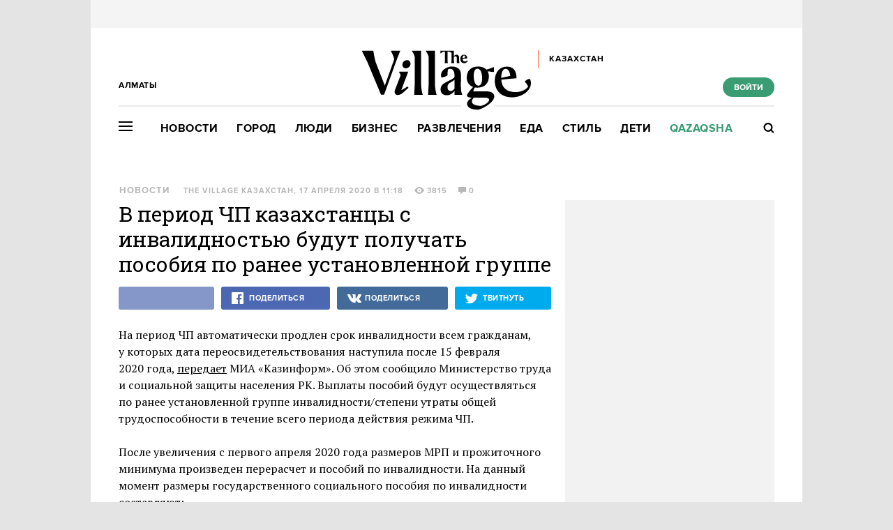

--- FILE ---
content_type: text/css
request_url: https://img.the-village-kz.com/www.the-village.kz/gui/style-pack-36-f72cc4ed5578b6cedf76d47bf4fb4711c114515e61e7f60110ecf4bed41fbf98.css
body_size: 2099
content:


@import url("https://fonts.googleapis.com/css?family=PT+Serif:400,400italic|Roboto+Slab&subset=latin,cyrillic");


@font-face {
  font-family: 'Adelle';
  src: url('https://img.the-village-kz.com/www.the-village.kz/gui/adelle-regular-01627f12f43ea6d28cc661f994faa55cb7222eb8146771193bec82d09d958e57.eot');
  src: url('https://img.the-village-kz.com/www.the-village.kz/gui/adelle-regular-01627f12f43ea6d28cc661f994faa55cb7222eb8146771193bec82d09d958e57.eot?#iefix') format('embedded-opentype'),
       url('https://img.the-village-kz.com/www.the-village.kz/gui/adelle-regular-943cf77ff8c44f802526eb6661d748eff4768723f5fe5a60a7770faba6ad4767.woff') format('woff'),
       url('https://img.the-village-kz.com/www.the-village.kz/gui/adelle-regular-7891cb71f9f9cb71e0840d99e7062d8f83373d2214bd5cc79cec5fbe604c1ab2.ttf') format('truetype'),
       url('https://img.the-village-kz.com/www.the-village.kz/gui/adelle-regular-fab4741d3e223fafb87240e699b0d2001a7a706dc9efdbe99bc92ede4bb93b14.svg#AdellePE') format('svg');
  font-weight: normal;
  font-style: normal;
  }

@font-face {
  font-family: 'Adelle';
  src: url('https://img.the-village-kz.com/www.the-village.kz/gui/adelle-semibold-c914f49d7b3390665b44f00095697e0e316dc92c260909f5f7a7f22fb80e4b56.eot');
  src: url('https://img.the-village-kz.com/www.the-village.kz/gui/adelle-semibold-c914f49d7b3390665b44f00095697e0e316dc92c260909f5f7a7f22fb80e4b56.eot?#iefix') format('embedded-opentype'),
       url('https://img.the-village-kz.com/www.the-village.kz/gui/adelle-semibold-468274fd9537e75e81f8a095313e862b852a77cb613a27196baa36887131b03a.woff') format('woff'),
       url('https://img.the-village-kz.com/www.the-village.kz/gui/adelle-semibold-75f8a74c0dfd08794af0cd6fda80f495efd7247e4d348847fe42037506cd91e6.ttf') format('truetype'),
       url('https://img.the-village-kz.com/www.the-village.kz/gui/adelle-semibold-c326fdfed15ebe28f1333241865766bb0c5ffecfdfadaeae4031f1adbbf74cf0.svg#AdellePESb') format('svg');
  font-weight: 500;
  font-style: normal;
  }

@font-face {
  font-family: 'Proxima Nova';
  src: url('https://img.the-village-kz.com/www.the-village.kz/gui/proximanova-regular-f980b7697eafe17c5dca217b5d833b15ac2ee9e4205c92b8e347d387e3a7d87f.eot');
  src: url('https://img.the-village-kz.com/www.the-village.kz/gui/proximanova-regular-f980b7697eafe17c5dca217b5d833b15ac2ee9e4205c92b8e347d387e3a7d87f.eot?#iefix') format('embedded-opentype'),
       url('https://img.the-village-kz.com/www.the-village.kz/gui/proximanova-regular-57c4c5b68af590684bca82bc44caef8fb95937e039139b11491460dbcbbef2bc.woff') format('woff'),
       url('https://img.the-village-kz.com/www.the-village.kz/gui/proximanova-regular-1198ea009cf1767213f1f4b59a2583d1ef453a92126881994a2074cfea4213f0.ttf') format('truetype'),
       url('https://img.the-village-kz.com/www.the-village.kz/gui/proximanova-regular-9e9c81cb435deb81e0f3c0205b8efbf5dceb378209c39d3fe4b34eabc32f7a0a.svg#proxima_novaregular') format('svg');
  font-weight: normal;
  font-style: normal;
  }

@font-face {
  font-family: 'Proxima Nova';
  src: url('https://img.the-village-kz.com/www.the-village.kz/gui/proximanova-bold-89d01bc73c845a9e877e876d19ce93067b70a87fefd0fe9b8eb22b98db5b8fa7.eot');
  src: url('https://img.the-village-kz.com/www.the-village.kz/gui/proximanova-bold-89d01bc73c845a9e877e876d19ce93067b70a87fefd0fe9b8eb22b98db5b8fa7.eot?#iefix') format('embedded-opentype'),
       url('https://img.the-village-kz.com/www.the-village.kz/gui/proximanova-bold-e81f55eaa6b8586827651c5d05c051cec9cd39efa10375589682e56676840d53.woff') format('woff'),
       url('https://img.the-village-kz.com/www.the-village.kz/gui/proximanova-bold-656e503158b9a44521438d820c902d1bb98f01cca52310a302e2c6a090e779be.ttf') format('truetype'),
       url('https://img.the-village-kz.com/www.the-village.kz/gui/proximanova-bold-6b78706fdbcc9d08a6fde1f2e61074b3acd17aabdc18f435fbfa61e6323c78bd.svg#proxima_novabold') format('svg');
  font-weight: bold;
  font-style: normal;
  }



.post-cover_26 {
  position: relative; z-index: 50;
  text-align: left; -webkit-font-smoothing: antialiased;
  background: #F1F1F1;
  box-sizing: border-box;
  }
.post-cover_26 .article-title { font: 400 30px/36px "Roboto Slab", serif; }
.post-cover_26 .article-title .flow {
  font: bold 13px/1 "Proxima Nova", sans-serif; color: inherit; text-transform: uppercase; letter-spacing: 1px; white-space: pre;
  transition: opacity .2s;
  }
.post-cover_26 .article-title .flow:hover { opacity: 0.6; }
.post-cover_26 .article-title .flow:after { content: '\A'; }
.post-cover_26 .article-lead { font: 18px/24px "Proxima Nova", sans-serif; opacity: 0.6; }
.post-cover_26 .post-meta { font: bold 12px "Proxima Nova", sans-serif; text-transform: uppercase; letter-spacing: 1px; }
.post-cover_26 .post-meta .item-meta { margin-left: 15px; }
.post-cover_26 .post-meta .item-meta:not(.meta-actions) a,
.post-cover_26 .post-meta .item-meta:not(.meta-actions) span {
  text-decoration: none;
  opacity: .28;
  transition: opacity .2s;
  }
.post-cover_26 .post-meta .item-meta:not(.meta-actions) a:hover { opacity: .7; }
.post-cover_26 .post-meta.posted .item-meta:first-child { white-space: nowrap; }

.post-cover_26 .cover-image img { display: block; }
.post-cover_26 .meta-actions { position: relative; top: -3px; }
.post-cover_26 .icon-edit {
  position: absolute; top: 4px; left: 4px;
  margin-left: 6px;
  }
.post-cover_26 .edit-post {
  content: '';
  display: inline-block;
  width: 20px; height: 20px;
  margin-left: 6px; padding: 0;
  background: #fff;
  border-radius: 10px;
  box-shadow: 0 0 0 2px rgba(0,0,0,.09), 0 0 0 5px rgba(255,255,255,.22);
  -webkit-transition: box-shadow; -moz-transition: box-shadow; -ms-transition: box-shadow; -o-transition: box-shadow; transition: box-shadow;
  }
@-webkit-keyframes edit-waves {
  from { box-shadow: 0 0 0 2px rgba(0,0,0,.09), 0 0 0 5px rgba(255,255,255,.22); }
  to { box-shadow: 0 0 0 2px rgba(0,0,0,.09), 0 0 0 15px rgba(255,255,255,0); }
  }
@keyframes edit-waves {
  from { box-shadow: 0 0 0 2px rgba(0,0,0,.09), 0 0 0 5px rgba(255,255,255,.22); }
  to { box-shadow: 0 0 0 2px rgba(0,0,0,.09), 0 0 0 15px rgba(255,255,255,0); }
  }
.post-cover_26 .meta-actions:hover .edit-post { -webkit-animation: edit-waves .8s infinite; -moz-animation: edit-waves .8s infinite; -ms-animation: edit-waves .8s infinite; -o-animation: edit-waves .8s infinite; animation: edit-waves .8s infinite; }



.post-cover_26.post-cover_26-style_1 {
  margin-bottom: 85px; padding: 24px 40px 7px;
  }
.post-cover_26.post-cover_26-style_1 .cover-wrap .article-title { margin-bottom: 13px; }
.post-cover_26.post-cover_26-style_1 .cover-wrap .article-lead { margin-bottom: 21px; }
.post-cover_26.post-cover_26-style_1 .cover-wrap .post-meta { margin-bottom: 21px; }
.post-cover_26.post-cover_26-style_1 .cover-image { margin: 0 -40px -7px; }
.post-cover_26.post-cover_26-style_1 .cover-image img { width: 620px; height: auto; }
.post-cover_26.post-cover_26-style_1 .cover-wrap .share-buttons-bar { position: absolute; right: 0; bottom: -60px; left: 0; }


.post-cover_26.post-cover_26-style_2 {
  height: 620px;
  margin-bottom: 85px; padding: 0 40px;
  }
.post-cover_26.post-cover_26-style_2:after {
  content: '';
  display: inline-block;
  height: 620px;
  vertical-align: bottom;
  }
.post-cover_26.post-cover_26-style_2 .cover-wrap {
  display: inline-block;
  vertical-align: 26px;
  }
.post-cover_26.post-cover_26-style_2 .cover-wrap > * { position: relative; z-index: 2; }
.post-cover_26.post-cover_26-style_2 .cover-wrap .article-title { margin-bottom: 9px; }
.post-cover_26.post-cover_26-style_2 .cover-wrap .article-lead { margin-bottom: 17px; }
.post-cover_26.post-cover_26-style_2 .cover-image {
  position: absolute; top: 0; right: 0; bottom: 0; left: 0; z-index: 1;
  overflow: hidden;
  }
.post-cover_26.post-cover_26-style_2 .cover-image img {
  width: 620px;
  height: 620px;
}
.post-cover_26.post-cover_26-style_2 .cover-wrap .share-buttons-bar { position: absolute; right: 0; bottom: -60px; left: 0; }
.post-cover_26.post-cover_26-style_2.post-cover-ffffff * { color: #fff!important; }


.post-cover_26.post-cover_26-news { margin-bottom: 14px; background: transparent; }
.post-cover_26.post-cover_26-news .post-meta.type-date { margin-bottom: 2px; font-weight: bold; font-size: 11px; white-space: nowrap; }
.post-cover_26.post-cover_26-news .post-meta.type-date .item-meta { margin-left: 15px; }
.post-cover_26.post-cover_26-news .post-meta.type-date .meta-flow {
  position: relative; top: -2px;
  font-size: 13px;
  margin-right: .3em;
  opacity: 1;
  }
.post-cover_26.post-cover_26-news .post-meta.type-date .meta-posted-time { margin-left: 10px; }
.post-cover_26.post-cover_26-news .article-title { margin-bottom: 14px; }


